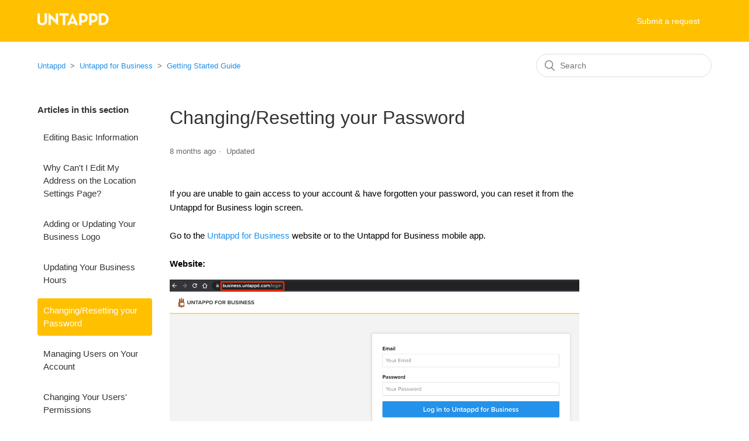

--- FILE ---
content_type: text/html; charset=utf-8
request_url: https://help.untappd.com/hc/en-us/articles/360033786972-Changing-Resetting-your-Password
body_size: 5539
content:
<!DOCTYPE html>
<html dir="ltr" lang="en-US">
<head>
  <meta charset="utf-8" />
  <!-- v26880 -->


  <title>Changing/Resetting your Password &ndash; Untappd</title>

  <meta name="csrf-param" content="authenticity_token">
<meta name="csrf-token" content="">

  <meta name="description" content="If you are unable to gain access to your account &amp; have forgotten your password, you can reset it from the Untappd for Business login..." /><meta property="og:image" content="https://help.untappd.com/hc/theming_assets/01HZP6KZF84Q2EN3JJJ3K1S58Z" />
<meta property="og:type" content="website" />
<meta property="og:site_name" content="Untappd" />
<meta property="og:title" content="Changing/Resetting your Password" />
<meta property="og:description" content="If you are unable to gain access to your account &amp; have forgotten your password, you can reset it from the Untappd for Business login screen. Go to the Untappd for Business website or to the Un..." />
<meta property="og:url" content="https://help.untappd.com/hc/en-us/articles/360033786972-Changing-Resetting-your-Password" />
<link rel="canonical" href="https://help.untappd.com/hc/en-us/articles/360033786972-Changing-Resetting-your-Password">
<link rel="alternate" hreflang="en-us" href="https://help.untappd.com/hc/en-us/articles/360033786972-Changing-Resetting-your-Password">
<link rel="alternate" hreflang="x-default" href="https://help.untappd.com/hc/en-us/articles/360033786972-Changing-Resetting-your-Password">

  <link rel="stylesheet" href="//static.zdassets.com/hc/assets/application-f34d73e002337ab267a13449ad9d7955.css" media="all" id="stylesheet" />
    <!-- Entypo pictograms by Daniel Bruce — www.entypo.com -->
    <link rel="stylesheet" href="//static.zdassets.com/hc/assets/theming_v1_support-e05586b61178dcde2a13a3d323525a18.css" media="all" />
  <link rel="stylesheet" type="text/css" href="/hc/theming_assets/9214421/360002329531/style.css?digest=27290984410772">

  <link rel="icon" type="image/x-icon" href="/hc/theming_assets/01HZP6KZK7P8YXNYSRZFKBJYDS">

    <script src="//static.zdassets.com/hc/assets/jquery-ed472032c65bb4295993684c673d706a.js"></script>
    

  <meta property="og:image" content="https://untappd.akamaized.net/static_app_assets/zendesk/facebook-og.jpg"/>
<meta property="og:image:width" content="1200 " />
<meta property="og:image:height" content="630" />
<meta name="twitter:card" content="photo" />
<meta name="twitter:image" content="https://untappd.akamaized.net/static_app_assets/zendesk/facebook-og.jpg" />
<meta name="twitter:site" content='@untappd' />
<meta name="twitter:image:width" content="1200" />
<meta name="twitter:image:height" content="630" />
  <script type="text/javascript" src="/hc/theming_assets/9214421/360002329531/script.js?digest=27290984410772"></script>
</head>
<body class="">
  
  
  

  <div class="header-wrapper">
<header class="header">
  <div class="logo">
    <a title="Home" href="/hc/en-us">
      <img src="/hc/theming_assets/01HZP6KZF84Q2EN3JJJ3K1S58Z" alt="Untappd Help Center home page">
    </a>
  </div>
  <div class="nav-wrapper">
    <button class="menu-button" aria-controls="user-nav" aria-expanded="false" aria-label="Toggle navigation menu">
      <svg xmlns="http://www.w3.org/2000/svg" width="16" height="16" focusable="false" viewBox="0 0 16 16" class="icon-menu">
        <path fill="none" stroke="currentColor" stroke-linecap="round" d="M1.5 3.5h13m-13 4h13m-13 4h13"/>
      </svg>
    </button>
    <nav class="user-nav" id="user-nav">
      
      <a class="submit-a-request" href="/hc/en-us/requests/new">Submit a request</a>
    </nav>
  </div>
</header>
</div>

  <main role="main">
    <div class="container-divider"></div>
<div class="container">
  <nav class="sub-nav">
    <ol class="breadcrumbs">
  
    <li title="Untappd">
      
        <a href="/hc/en-us">Untappd</a>
      
    </li>
  
    <li title="Untappd for Business ">
      
        <a href="/hc/en-us/categories/360001962551-Untappd-for-Business">Untappd for Business </a>
      
    </li>
  
    <li title="Getting Started Guide">
      
        <a href="/hc/en-us/sections/360006557852-Getting-Started-Guide">Getting Started Guide</a>
      
    </li>
  
</ol>

    <form role="search" class="search" data-search="" action="/hc/en-us/search" accept-charset="UTF-8" method="get"><input type="hidden" name="utf8" value="&#x2713;" autocomplete="off" /><input type="hidden" name="category" id="category" value="360001962551" autocomplete="off" />
<input type="search" name="query" id="query" placeholder="Search" aria-label="Search" /></form>
  </nav>

  <div class="article-container" id="article-container">
    <aside class="article-sidebar">
      
        <div class="collapsible-sidebar">
          <button type="button" class="collapsible-sidebar-toggle" aria-labelledby="section-articles-title" aria-expanded="false"></button>
          <h3 id="section-articles-title" class="collapsible-sidebar-title sidenav-title">
            Articles in this section
          </h3>
          <div class="collapsible-sidebar-body">
            <ul>
              
                <li>
                  <a href="/hc/en-us/articles/7054871459220-Editing-Basic-Information" class="sidenav-item ">Editing Basic Information</a>
                </li>
              
                <li>
                  <a href="/hc/en-us/articles/360033795972-Why-Can-t-I-Edit-My-Address-on-the-Location-Settings-Page" class="sidenav-item ">Why Can&#39;t I Edit My Address on the Location Settings Page?</a>
                </li>
              
                <li>
                  <a href="/hc/en-us/articles/360034119791-Adding-or-Updating-Your-Business-Logo" class="sidenav-item ">Adding or Updating Your Business Logo</a>
                </li>
              
                <li>
                  <a href="/hc/en-us/articles/360034119431-Updating-Your-Business-Hours" class="sidenav-item ">Updating Your Business Hours</a>
                </li>
              
                <li>
                  <a href="/hc/en-us/articles/360033786972-Changing-Resetting-your-Password" class="sidenav-item current-article">Changing/Resetting your Password</a>
                </li>
              
                <li>
                  <a href="/hc/en-us/articles/360033746072-Managing-Users-on-Your-Account" class="sidenav-item ">Managing Users on Your Account</a>
                </li>
              
                <li>
                  <a href="/hc/en-us/articles/360034119031-Changing-Your-Users-Permissions" class="sidenav-item ">Changing Your Users&#39; Permissions</a>
                </li>
              
                <li>
                  <a href="/hc/en-us/articles/6378208200212-Building-Menus" class="sidenav-item ">Building Menus</a>
                </li>
              
                <li>
                  <a href="/hc/en-us/articles/19574848959636-Designing-Your-Digital-Board" class="sidenav-item ">Designing Your Digital Board</a>
                </li>
              
                <li>
                  <a href="/hc/en-us/articles/360033744852-Creating-a-Print-Menu" class="sidenav-item ">Creating a Print Menu</a>
                </li>
              
            </ul>
            
              <a href="/hc/en-us/sections/360006557852-Getting-Started-Guide" class="article-sidebar-item">See more</a>
            
          </div>
        </div>
      
    </aside>

    <article class="article">
      <header class="article-header">
        <h1 title="Changing/Resetting your Password" class="article-title">
          Changing/Resetting your Password
          
        </h1>

        <div class="article-author">
          
          <div class="article-meta">
            

            <ul class="meta-group">
              
                <li class="meta-data"><time datetime="2025-05-22T14:41:01Z" title="2025-05-22T14:41:01Z" data-datetime="relative">May 22, 2025 14:41</time></li>
                <li class="meta-data">Updated</li>
              
            </ul>
          </div>
        </div>

      </header>

      <section class="article-info">
        <div class="article-content">
          <div class="article-body"><p><span class="wysiwyg-color-black">If you are unable to gain access to your account &amp; have forgotten your password, you can reset it from the Untappd for Business login screen. <br></span><br><span class="wysiwyg-color-black">Go to the <a href="http://business.untappd.com/" target="_top" rel="noreferrer noopener">Untappd for Business</a> website or to the Untappd for Business mobile app.</span><br><span class="wysiwyg-color-black"><strong><br>Website: </strong></span></p>
<p><span class="wysiwyg-color-black"><img src="/hc/article_attachments/5085356069524" alt="mceclip1.png" width="744" height="409"></span></p>
<p> </p>
<p><span class="wysiwyg-color-black"><strong>Mobile App:</strong></span></p>
<p><span class="wysiwyg-color-black"><img src="/hc/article_attachments/360049827531" alt="UC3dNhtcGbBidthR0Om5pQe_MPwe7ssIYg.png" width="245" height="502"></span></p>
<p><span class="wysiwyg-color-black">Once there, look below the log in button and click on “Forgot your password?”</span></p>
<p><span class="wysiwyg-color-black"><img src="/hc/article_attachments/5085293469204" alt="mceclip0.png"></span></p>
<p><span class="wysiwyg-color-black">You’ll then be prompted to enter the email that you use to sign into Untappd for Business.</span></p>
<p> </p>
<p><span class="wysiwyg-color-black">If you are logged into your Untappd for Business account and simply need to update your password, </span><span class="wysiwyg-color-black"> click on your name in the top right corner and select “Settings” from the dropdown menu:</span></p>
<p><img src="/hc/article_attachments/37740657701780" alt="Snip20250522_11.png" width="203" height="243"></p>
<p><span class="wysiwyg-color-black">You will then see the section titled <strong>Update Password</strong>. Type in a new password at least 8 characters in length, confirm it, and click the <strong>Update Account</strong> button to activate your new password:</span></p>
<p><img src="/hc/article_attachments/21882985788052" alt="Snip20231214_21.png" width="350" height="386"></p>
<p> </p>
<p><br><span class="wysiwyg-color-black">Still having trouble? Email us at business@untappd.com and we'll be happy to assist!</span></p></div>

          <div class="article-attachments">
            <ul class="attachments">
              
            </ul>
          </div>
        </div>
      </section>

      <footer>
        <div class="article-footer">
          
            <div class="article-share">
  <ul class="share">
    <li><a href="https://www.facebook.com/share.php?title=Changing%2FResetting+your+Password&u=https%3A%2F%2Fhelp.untappd.com%2Fhc%2Fen-us%2Farticles%2F360033786972-Changing-Resetting-your-Password" class="share-facebook">Facebook</a></li>
    <li><a href="https://twitter.com/share?lang=en&text=Changing%2FResetting+your+Password&url=https%3A%2F%2Fhelp.untappd.com%2Fhc%2Fen-us%2Farticles%2F360033786972-Changing-Resetting-your-Password" class="share-twitter">Twitter</a></li>
    <li><a href="https://www.linkedin.com/shareArticle?mini=true&source=Untappd&title=Changing%2FResetting+your+Password&url=https%3A%2F%2Fhelp.untappd.com%2Fhc%2Fen-us%2Farticles%2F360033786972-Changing-Resetting-your-Password" class="share-linkedin">LinkedIn</a></li>
  </ul>

</div>
          
          
        </div>
    

        <div class="article-more-questions">
          Have more questions? <a href="/hc/en-us/requests/new">Submit a request</a>
        </div>
        <div class="article-return-to-top">
          <a href="#article-container">Return to top<span class="icon-arrow-up"></span></a>
        </div>
      </footer>

      <section class="article-relatives">
        
          <div data-recent-articles></div>
        
        
          
  <section class="related-articles">
    
      <h3 class="related-articles-title">Related articles</h3>
    
    <ul>
      
        <li>
          <a href="/hc/en-us/related/click?data=[base64]%3D--5ccbe5cadb98c70ab0adbb8f4c7178ebb7a325ae" rel="nofollow">Managing Users on Your Account</a>
        </li>
      
        <li>
          <a href="/hc/en-us/related/click?data=[base64]%3D--5747fddbb01faaaea0591767c5a1f7a7870b2e52" rel="nofollow">Building Menus</a>
        </li>
      
        <li>
          <a href="/hc/en-us/related/click?data=[base64]" rel="nofollow">How Do I Update My Credit Card Information?</a>
        </li>
      
        <li>
          <a href="/hc/en-us/related/click?data=[base64]" rel="nofollow">Fire Stick Purchase Info and Device Compatibility</a>
        </li>
      
        <li>
          <a href="/hc/en-us/related/click?data=BAh7CjobZGVzdGluYXRpb25fYXJ0aWNsZV9pZGwrCJR1G5dqBjoYcmVmZXJyZXJfYXJ0aWNsZV9pZGwrCFycr9NTADoLbG9jYWxlSSIKZW4tdXMGOgZFVDoIdXJsSSI%2FL2hjL2VuLXVzL2FydGljbGVzLzcwNTQ4NzE0NTkyMjAtRWRpdGluZy1CYXNpYy1JbmZvcm1hdGlvbgY7CFQ6CXJhbmtpCg%3D%3D--fc5a505fdc66e1c269418282d6a6d9f322c7d125" rel="nofollow">Editing Basic Information</a>
        </li>
      
    </ul>
  </section>


        
      </section>
      
    </article>
  </div>
</div>

  </main>

  <footer class="footer">
  <div class="footer-inner">
  

    <div class="footer-language-selector">
      
    </div>
  </div>
</footer>



  <!-- / -->

  
  <script src="//static.zdassets.com/hc/assets/en-us.bbb3d4d87d0b571a9a1b.js"></script>
  

  <script type="text/javascript">
  /*

    Greetings sourcecode lurker!

    This is for internal Zendesk and legacy usage,
    we don't support or guarantee any of these values
    so please don't build stuff on top of them.

  */

  HelpCenter = {};
  HelpCenter.account = {"subdomain":"untappd","environment":"production","name":"Untappd"};
  HelpCenter.user = {"identifier":"da39a3ee5e6b4b0d3255bfef95601890afd80709","email":null,"name":"","role":"anonymous","avatar_url":"https://assets.zendesk.com/hc/assets/default_avatar.png","is_admin":false,"organizations":[],"groups":[]};
  HelpCenter.internal = {"asset_url":"//static.zdassets.com/hc/assets/","web_widget_asset_composer_url":"https://static.zdassets.com/ekr/snippet.js","current_session":{"locale":"en-us","csrf_token":null,"shared_csrf_token":null},"usage_tracking":{"event":"article_viewed","data":"BAh7CDoLbG9jYWxlSSIKZW4tdXMGOgZFVDoPYXJ0aWNsZV9pZGwrCFycr9NTADoKX21ldGF7DDoPYWNjb3VudF9pZGkD1ZmMOhNoZWxwX2NlbnRlcl9pZGwrCPvktNFTADoNYnJhbmRfaWRsKwi7m8/RUwA6DHVzZXJfaWQwOhN1c2VyX3JvbGVfbmFtZUkiDkFOT05ZTU9VUwY7BlQ7AEkiCmVuLXVzBjsGVDoaYW5vbnltb3VzX3RyYWNraW5nX2lkMA==--92153bd63a5586e78ec51f96f90a3eec2e72e6dd","url":"https://help.untappd.com/hc/activity"},"current_record_id":"360033786972","current_record_url":"/hc/en-us/articles/360033786972-Changing-Resetting-your-Password","current_record_title":"Changing/Resetting your Password","current_text_direction":"ltr","current_brand_id":360002329531,"current_brand_name":"Untappd","current_brand_url":"https://untappd.zendesk.com","current_brand_active":true,"current_path":"/hc/en-us/articles/360033786972-Changing-Resetting-your-Password","show_autocomplete_breadcrumbs":true,"user_info_changing_enabled":false,"has_user_profiles_enabled":false,"has_end_user_attachments":true,"user_aliases_enabled":false,"has_anonymous_kb_voting":true,"has_multi_language_help_center":true,"show_at_mentions":false,"embeddables_config":{"embeddables_web_widget":false,"embeddables_help_center_auth_enabled":false,"embeddables_connect_ipms":false},"answer_bot_subdomain":"static","gather_plan_state":"subscribed","has_article_verification":true,"has_gather":true,"has_ckeditor":false,"has_community_enabled":false,"has_community_badges":true,"has_community_post_content_tagging":false,"has_gather_content_tags":true,"has_guide_content_tags":true,"has_user_segments":true,"has_answer_bot_web_form_enabled":true,"has_garden_modals":false,"theming_cookie_key":"hc-da39a3ee5e6b4b0d3255bfef95601890afd80709-2-preview","is_preview":false,"has_search_settings_in_plan":true,"theming_api_version":1,"theming_settings":{"brand_color":"rgba(255, 192, 0, 1)","brand_text_color":"#FFFFFF","text_color":"#333333","link_color":"rgba(30, 145, 234, 1)","background_color":"#FFFFFF","heading_font":"-apple-system, BlinkMacSystemFont, 'Segoe UI', Helvetica, Arial, sans-serif","text_font":"-apple-system, BlinkMacSystemFont, 'Segoe UI', Helvetica, Arial, sans-serif","logo":"/hc/theming_assets/01HZP6KZF84Q2EN3JJJ3K1S58Z","favicon":"/hc/theming_assets/01HZP6KZK7P8YXNYSRZFKBJYDS","homepage_background_image":"/hc/theming_assets/01HZP6KZQNM9QWB6ZPE0YBCXVM","community_background_image":"/hc/theming_assets/01HZP6KZYWPS4K4NHYN9S0V4EX","community_image":"/hc/theming_assets/01HZP6M04EQXKCZ20H4ZR4AEHV","instant_search":true,"scoped_kb_search":true,"scoped_community_search":true,"show_recent_activity":false,"show_articles_in_section":true,"show_article_author":false,"show_article_comments":false,"show_follow_article":true,"show_recently_viewed_articles":true,"show_related_articles":true,"show_article_sharing":true,"show_follow_section":true,"show_follow_post":false,"show_post_sharing":false,"show_follow_topic":false},"has_pci_credit_card_custom_field":true,"help_center_restricted":false,"is_assuming_someone_else":false,"flash_messages":[],"user_photo_editing_enabled":true,"user_preferred_locale":"en-us","base_locale":"en-us","login_url":"https://untappd.zendesk.com/access?brand_id=360002329531\u0026return_to=https%3A%2F%2Fhelp.untappd.com%2Fhc%2Fen-us%2Farticles%2F360033786972-Changing-Resetting-your-Password","has_alternate_templates":true,"has_custom_statuses_enabled":false,"has_hc_generative_answers_setting_enabled":true,"has_generative_search_with_zgpt_enabled":false,"has_suggested_initial_questions_enabled":false,"has_guide_service_catalog":true,"has_service_catalog_search_poc":false,"has_service_catalog_itam":false,"has_csat_reverse_2_scale_in_mobile":false,"has_knowledge_navigation":false,"has_unified_navigation":false,"has_unified_navigation_eap_access":false,"has_csat_bet365_branding":false,"version":"v26880","dev_mode":false};
</script>

  
  <script src="//static.zdassets.com/hc/assets/moment-3b62525bdab669b7b17d1a9d8b5d46b4.js"></script>
  <script src="//static.zdassets.com/hc/assets/hc_enduser-9d4172d9b2efbb6d87e4b5da3258eefa.js"></script>
  
  
</body>
</html>